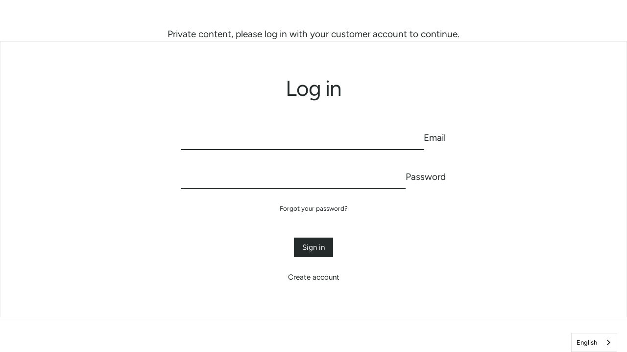

--- FILE ---
content_type: text/html; charset=UTF-8
request_url: https://www.modules4u.biz/shopify/exemptify/js/fix_prices_v1.js.php?shop=notabag-b2b.myshopify.com&country=DE&vat=19&multi_country=force_net&style=Y29sb3I6IzAwMDAwMDtmb250LXNpemU6IDEuMWVtO2ZvbnQtd2VpZ2h0OiBub3JtYWw7&inc_style=Y29sb3I6IzAwMDAwMDtmb250LXNpemU6IDFlbTtmb250LXdlaWdodDogbm9ybWFsOw==&vat_included_setting=true&hide_from_non_eu&tax_included=true&shop_currency=EUR&actual_currency=EUR&num_currencies=1&customer_exempt=&current_country=DE&
body_size: 37132
content:
window.is_EU = false;console.log('NEW TAX DETERMINATION - TAX INCLUDED: true');	(function(){					  var loadScript = function(url, callback)				  					{	var script = document.createElement("script"); 				  						script.type = "text/javascript"; 				  						if (script.readyState){ 				  												 script.onreadystatechange = function(){ 				  												 											if (script.readyState == "loaded" || script.readyState == "complete")				  												 											{ 					  												 												script.onreadystatechange = null;				  												 											 	callback(); 				  												 											 } 				  												 										}; 				  						} else { 				  							script.onload = function()				  														{ 				  															callback(); 				  														}; 				  								} 				  								script.src = url;				  								document.getElementsByTagName("head")[0].appendChild(script);				  						}; 				  						var fix = function($)				  						{
	var PriceFormatter = class 
	{
  		constructor() 
  		{

  			this.vat_rate = 1.19;
  			this.target_vat_rate = 1.19;
  			this.taxes_included = true;

  			this.customer_country = 'US';

  			this.is_merchant_eu = true;
  			this.is_merchant_uk = false;

  			this.is_customer_eu = false;

  			this.apply_uk_vat = false;

  			this.always_net = false;

  			this.show_both_prices = false;

  			this.apply_target_vat = false;

  			this.show_prices_inc_vat_for_customer = false;

  			this.style = 'color:#000000;font-size: 1.1em;font-weight: normal;';

  			this.inc_style = 'color:#000000;font-size: 1em;font-weight: normal;';

  			this.brackets = false;

  			this.inc_vat_first = false;

  			this.no_line_break = false;

  			this.always_show_ex_vat_txt = false;

			if (typeof m4u_ptxt !== 'undefined')
				this.inc_vat_txt = m4u_ptxt;
			else
				this.inc_vat_txt = 'inc VAT';	

			if(this.inc_vat_txt=='')
				this.inc_vat_txt = '\u0020';

			this.inc_vat_txt = '<span style="text-decoration:inherit;'+this.inc_style+'">'+this.inc_vat_txt+'</span>';

//console.log(this.customer_country);

			this.applied_rate;

			if(false || 1==2)
			{
				console.log('taxes included: '+ this.taxes_included );
				console.log('local VAT rate: '+ this.vat_rate );
				console.log('target VAT rate: '+ this.target_vat_rate );
				console.log('apply target VAT rate: '+ this.apply_target_vat );
				console.log('customer country: US' );
				console.log('is customer tax exempt?: false' );

			}				
  		}

  		// extract the price from the price element as a float
  		formatPriceDisplay(node)
  		{

			var matcher1;
			var matcher2;	

			var matcher_blank = /\d{1,3}( \d{3})*((\.|,)\d{1,2})?/;
			var matcher_dot = /\d{1,3}(,\d{3})*(\.\d{1,2})?/;
			var matcher_comma = /\d{1,3}(\.\d{3})*(,\d{1,2})?/;

			var matcher_dot_simple = /(\d)*(\.)(\d{1,2})/;
			var matcher_comma_simple = /(\d)*(,)(\d{1,2})/;

			var matcher_simple = /(\d){1,10}/;
			
			var txt = node.data;
		
			var txt_old = '';
			var match=null;


			// apply different regular expressions and identify the proper matcher for different price formats

			// blank as a group separator, either dot or comma as a decimal separator
			var match_blank = txt.match(matcher_blank);

			// dot as a decimal separator, comma as a group separator
			var match_dot = txt.match(matcher_dot);

			// comma as a decimal separator, dot as a group separator			
			var match_comma = txt.match(matcher_comma);

			// dot as a decimal separator, no group separator
			var match_dot_simple = txt.match(matcher_dot_simple);

			// comma as a decimal separator, no group separator

			var match_comma_simple = txt.match(matcher_comma_simple);

			// no separator of any kind
			var match_simple = txt.match(matcher_simple);


			var full_match_blank = '';
			if(match_blank!=null)
				full_match_blank=match_blank[0];

			if(match_dot!=null)
				match_dot=match_dot[0];

			if(match_comma!=null)
				match_comma=match_comma[0];

			if(match_dot_simple!=null)
				match_dot_simple=match_dot_simple[0];			
			if(match_comma_simple!=null)
				match_comma_simple=match_comma_simple[0];

			if(match_simple!=null)
				match_simple=match_simple[0];			

			/* no price > show original node, remove clone and exit */
			if(match_dot==null && match_comma==null && match_dot_simple==null && match_comma_simple==null && match_blank==null)
			{
				$(node.parentNode).show();
				$(node.parentNode).next().remove();
				return;
			}


			if(match_dot_simple==null)
				match_dot_simple='';

			if(match_comma_simple==null)
				match_comma_simple='';

			if(match_simple==null)
				match_simple='';


			if(match_dot_simple.length > match_dot.length)
				match_dot = match_dot_simple;

			if(match_comma_simple.length > match_comma.length)
				match_comma = match_comma_simple;


			var dec_sep='.';
			var group_sep =',';
			match= match_dot;


			if(match_comma.length > match_dot.length)
			{
				dec_sep=',';
				group_sep ='.';	
				match =match_comma;
			}
			if(match_simple.length > match_dot.length && match_simple.length > match_comma.length )
			{
				dec_sep='';
				group_sep ='';	
				match =match_simple;
			}

			if(full_match_blank.length > match_simple.length && full_match_blank.length > match_dot.length && full_match_blank.length > match_comma.length)
			{
				dec_sep= match_blank[3];
				if(dec_sep==null)
					dec_sep='';
				group_sep =' ';	
				match =full_match_blank;	

			}


			var price = match;
			txt_old = txt;		
			var perc = txt_old.indexOf('%');

			if( price==0 || perc != -1 )
			{
				$(node.parentNode).show();
				$(node.parentNode).next().remove();
				return;
			}

			var price_normalized = price;

			if(group_sep==' ')
				price_normalized = price_normalized.replace(' ','');	
			

			if(dec_sep=='.')
				price_normalized = price_normalized.replace(/,/g,'');
			else
				price_normalized = price_normalized.replace(/\./g,'');			

			price_normalized = price_normalized.replace(/,/g,'.');


			if(isNaN(price_normalized))
				return;


			return this.calculatePrices(price_normalized,dec_sep,group_sep,price,txt,node);

  		}
  		
  		netToGross(price_normalized,rate)
  		{
			return ( price_normalized * rate) .toFixed(2);
  		}

  		grossToNet(price_normalized,rate)
  		{
			return (price_normalized/rate).toFixed(2);
  		}

  		grossToNetPrecise(price_normalized,rate)
  		{
			return (price_normalized/rate);
  		}

  		formatPrice(price,decimal_sep,group_sep,potential_trunc)
  		{
  			// add trailing zeros if truncation isn't selected
			if(2 == 0 && 0 == 0 && potential_trunc)
				price += '.00';
			
			
			price = price.replace(/(\d)(?=(\d\d\d)+(?!\d))/g, "$1,");

			//if(group_sep==' ')
			//	price = price.replace(/,/g,' ');
			
			if(decimal_sep==',')
			{
				price = price.replace(/,/g,'#');
				price = price.replace(/\./g,',');
				price = price.replace(/#/g,'.');	
				if(group_sep==' ')
					price = price.replace(/./g,' ');						
			} else
			{
				if(group_sep==' ')
					price = price.replace(/,/g,' ');				
			}


			return price;			
  		}

  		calculatePrices(price_normalized,decimal_sep,group_sep,price_original,original_text,node) 
  		{
			var net_price,net_price_normal, net_price_precise, gross_price, gross_price_normal, gross_price_target_vat, gross_price_target_vat_normal,display_mode, ex_price, inc_price,txt;
			var trunc_net = false;
			var trunc_gross = false;
			var trunc_gross_target_vat = false;

			if(this.taxes_included)
			{
				var rate = this.vat_rate;
				

				if(this.apply_target_vat)
					rate = this.target_vat_rate;

				net_price = this.grossToNet(price_normalized,this.vat_rate);
				net_price_precise = this.grossToNetPrecise(price_normalized,this.vat_rate);

				gross_price_target_vat = this.netToGross(net_price_precise,this.target_vat_rate);
				gross_price = price_normalized;

				//net_price = this.grossToNet(price_normalized,rate);

				//if taxes are included, the gross price stays the same
				//gross_price_target_vat = gross_price;

				if(2==0)
					gross_price = parseFloat(gross_price).toFixed(2);


				//net price is calculated > truncate price if configured
				trunc_net = true;


			} else
			{
				net_price = price_normalized;

				gross_price = this.netToGross(price_normalized,this.vat_rate);
				gross_price_target_vat = this.netToGross(net_price,this.target_vat_rate);
				
				//gross price is calculated > truncate prices if configured
				trunc_gross = true;
				trunc_gross_target_vat =true;
			}


			net_price_normal = net_price;
			gross_price_normal = gross_price;
			gross_price_target_vat_normal = gross_price_target_vat;


			// format prices 
			net_price = this.formatPrice(net_price,decimal_sep,group_sep,trunc_net);
			gross_price = this.formatPrice(gross_price,decimal_sep,group_sep,trunc_gross);
			gross_price_target_vat = this.formatPrice(gross_price_target_vat,decimal_sep,group_sep,trunc_gross_target_vat);


   			// EU MERCHANT, UK CUSTOMER 

			if(this.always_net )
				display_mode = 'ONLY_NET';	

			else if(this.customer_country == 'GB' && this.is_merchant_eu  && 'DE' != 'IE')
			{
				// APPLY UK VAT RATE
				if(this.apply_uk_vat)
				{
					// SALES THRESHOLD EXCEEDED - SHOW ONLY NET PRICE
					if(price_normalized > 135) 
						display_mode = 'ONLY_NET';		
					// PRICE NEEDS TO BE DISPLAYED WITH UK VAT			
					else
					{
						if(this.show_both_prices)
							display_mode = 'NET_AND_TARGET_VAT';
						else 
							display_mode = 'ONLY_TARGET_VAT';						
					}

				}
				// DO NOT APPLY UK VAT RATE
				else
				{
					if(this.show_both_prices)
						display_mode = 'NET_AND_TARGET_VAT';
					else if(this.show_prices_inc_vat_for_customer)
						display_mode = 'ONLY_MERCHANT_VAT';					
					else 
						display_mode = 'ONLY_NET';	
				}		
	
			}

   			// EU MERCHANT, EU CUSTOMER 
			else if(this.is_customer_eu && this.is_merchant_eu )
			{
//	console.log(this.show_prices_inc_vat_for_customer);


				// APPLY DESTINATION VAT RATE
				if(this.apply_target_vat)
				{
					if(this.show_both_prices)
						display_mode = 'NET_AND_TARGET_VAT';
					else if( ! this.show_prices_inc_vat_for_customer )
						display_mode = 'ONLY_NET';
					else 
						display_mode = 'ONLY_TARGET_VAT';
				}
				
				else 
				{
					if(this.show_both_prices)
						display_mode = 'NET_AND_MERCHANT_VAT';
					else if( ! this.show_prices_inc_vat_for_customer )
						display_mode = 'ONLY_NET';
					else 
						display_mode = 'ONLY_MERCHANT_VAT';					
				}

			}


   			// UK MERCHANT WITH OSS, EU CUSTOMER 
			else if(this.is_customer_eu && this.is_merchant_uk && this.apply_target_vat )
			{
				// APPLY DESTINATION VAT RATE

				if(this.show_both_prices)
					display_mode = 'NET_AND_TARGET_VAT';
				else 
					display_mode = 'ONLY_TARGET_VAT';						

			}

			// DISPLAY PRICES INC VAT IN THE CUSTOMER COUNTRY (USUALLY CC = MC)
			else if(this.show_prices_inc_vat_for_customer)
			{
				if(this.show_both_prices)
					display_mode = 'NET_AND_MERCHANT_VAT';
				else 
					display_mode = 'ONLY_MERCHANT_VAT';	

			}
			// DISPLAY PRICES EX VAT IN THE CUSTOMER COUNTRY
			else
			{
				display_mode = 'ONLY_NET';		
			}

			if(false && false)
			{
				display_mode = 'ONLY_NET';				
			}

			if(false)
			{
				console.log('DISPLAY MODE: ' + display_mode);
			}

		
			var exemptify_node = $(node.parentNode).next();
			var itemprop_price = 0;
			var has_itemprop = false;
			if( $(exemptify_node).attr('itemprop')  === 'price')
				has_itemprop = true;
			

			switch(display_mode)
			{
				case 'ONLY_NET': 			itemprop_price = net_price_normal;
											original_text = original_text.replace(price_original, net_price);
											$('.product-single__policies,.product__policies,.ProductMeta__TaxNotice,.product__tax,.tax-note').hide();
											break;
				case 'ONLY_MERCHANT_VAT': 	
											itemprop_price = gross_price_normal;
											original_text = original_text.replace(price_original, gross_price);
											this.applied_rate = this.vat_rate;
											break;
				case 'ONLY_TARGET_VAT': 	
											itemprop_price = gross_price_target_vat_normal;
											original_text = original_text.replace(price_original, gross_price_target_vat);
											this.applied_rate = this.target_vat_rate;

											break;
				case 'NET_AND_TARGET_VAT': 	
											itemprop_price = gross_price_target_vat_normal;
											inc_price = original_text.replace(price_original, gross_price_target_vat);
											net_price = original_text.replace(price_original, net_price);
											this.applied_rate = this.target_vat_rate;
											$('.product-single__policies,.product__policies,.ProductMeta__TaxNotice,.product__tax,.tax-note').hide();
											break;
				case 'NET_AND_MERCHANT_VAT':
											itemprop_price = gross_price_normal;

											inc_price = original_text.replace(price_original, gross_price);
											net_price = original_text.replace(price_original, net_price);
											this.applied_rate = this.vat_rate;
											$('.product-single__policies,.product__policies,.ProductMeta__TaxNotice,.product__tax,.tax-note').hide();
											break;

			}
			this.findOffer(price_normalized,itemprop_price);

			if(has_itemprop)
				 $(exemptify_node).attr('content',itemprop_price); 

			if(display_mode == 'NET_AND_TARGET_VAT' || display_mode == 'NET_AND_MERCHANT_VAT' )
			{
			
				net_price = (m4u_ex_vat_postfix_txt != null) ? net_price + ' ' + m4u_ex_vat_postfix_txt : '';


				if(this.brackets)
					net_price = '('+ net_price + ')';

				net_price = '<span class="exemptify_ex_vat" style="text-decoration:inherit;' + this.style + '">'+ net_price + '</span>';
				inc_price = '<span class="exemptify_inc_vat" style="text-decoration:inherit;">'+ inc_price + ' ' + this.inc_vat_txt + '</span>';
			


				if(this.inc_vat_first)
					txt= inc_price + price_sep + net_price;
				else
					txt= net_price + price_sep + inc_price;

			}
			else if(display_mode == 'ONLY_MERCHANT_VAT' || display_mode == 'ONLY_TARGET_VAT')
			{
				txt = original_text + ' ' + this.inc_vat_txt;	
			}
			else if(display_mode == 'ONLY_NET')
			{
				if(this.always_show_ex_vat_txt)
					txt = (m4u_ex_vat_postfix_txt != null) ? original_text + ' ' + m4u_ex_vat_postfix_txt : original_text;
				else
					txt = original_text;	
			}


			if(this.no_line_break!=1)
				txt += '<br>';  			

			var applied_rate_formatted = ((this.applied_rate-1).toFixed(2) * 100) + '%';

			
			txt = txt.replace(/#VAT_RATE#/g,applied_rate_formatted);		
			return txt;
  		}



  		findOffer(price,new_price)
  		{
  			if (window.product_json == null )
  				return false;

  			if (window.product_json['offers'] == null )
  				return false;

  //	console.log(window.product_json );

  			for(var i=0; i<window.product_json['offers'].length; i++)
  			{
  				if(price==window.product_json['offers'][i]['price'] || (price * 100)== window.product_json['offers'][i]['price'])
  				{		
  					window.product_json['offers'][i]['price'] = parseFloat(new_price);
  				}
  			}
  		}


	};


  	function extractMetaJSON(meta)
  	{

  		meta.each(function(){

  		try {
  				if($(this).html()=='')
  					return;
  				var parsed_node = JSON.parse($(this).html());
  				
  			}
  			catch(e)
  			{
  				window.product_json = null;
  				console.log("Couldn't parse price meta" );
  				return;
  			}

  		if( (parsed_node['@type']=='Product') || ( parsed_node['product_id'] != null)   )
  		{
  			window.product_json = parsed_node;
  			window.product_json_node = $(this);
  		}

  		});

  	}

	var cur_loc = location.href;
	if(cur_loc.indexOf('/account')!=-1)
	{
		console.log('Account dashboard, quitting.');
		return;
	}

	var MutationObserver    = window.MutationObserver || window.WebKitMutationObserver;
	var myObserver          = new MutationObserver(mutationHandler);
	var obsConfig           = { childList: true, characterData: true, attributes: false, subtree: true };
	var is_updating = false;
	window.customer_ip = "18.118.159.20";
	var ev = new CustomEvent("ExemptifyLoaded");

	function mutationHandler (mutationRecords) 
	{
		if(window.exemptify_debug)
			console.log(mutationRecords);
		myObserver.disconnect();
		setTimeout(function(){ checkAuth(); }, 300  );
	}

	function reconnectMutationHandler()
	{
		if(!no_change)
		{
			myObserver.observe (document, obsConfig);
		}
	}

	var m4u_url = 'https://www.modules4u.biz/shopify/exemptify/';
	var txts,text,vat;
	var passive_mode =   false;
	var no_change = false;
	var show_original_price = false;
	var brackets = false;
	var inc_vat_first = false;
	var price_sep = (false) ? '<br>' : ' | ';

	// if we need to apply the VAT rate of the customer country
	//var target_vat_rate = 1.4;
	var apply_target_vat = false;
	var needs_uk_vat  = false;
	var target_vat = 1.19;


	// are prices including or excluding VAT?
	var remove_tax = (true) ? 1 : 0;

	// do taxes need to be removed (prices include VAT and customer country outside of merchant economic area)
	var needs_tax_removal = 0;


	var no_line_break = false;

	var init_delay = 0;



	formatter = new PriceFormatter();
	
	function setCookie()
	{
		sessionStorage.setItem('exemptify_authorized', 'true');
	}

	function delCookie()
	{
		sessionStorage.clear();
	}

	function getCookie() 
	{
		var auth = sessionStorage.getItem('exemptify_authorized');

		if(auth=='true')
			return true;

		return false;

	}
	
	
	var cartDrawerArr = [
		/* smile  */
		'#cart-box'
	];
	var drawersel = cartDrawerArr.join();	
	
	var selArr = [		/* Boundless */
		'.product-item__price-wrapper,.product__price--reg.js-price,.js-price,.product-item__price--reg,.product__price--reg,.on-sale',
		/*Jumpstart & Minimal*/
		'.grid-link__meta,.product-single__price,.cbb-price-digits,div.grid__item.one-third.text-right > span,.product-single__sale-price,.cart__subtotal-price,.grid-link__org_price',
		/*Venture*/
		'.product-card__price,.cart__item-total,.cart__subtotal,.product-card__regular-price,.dualPrice',
		/*Simple*/
		'.product__price,td[data-label="Price"] > span,.cart__table-cell--line-price > span,.product__price--on-sale,.sh-price-varies',
		/*Classic*/
		'.grid-link__meta > strong,div.grid__item.one-third > span',
		/*Pop*/
		'span#productPrice,.cart__original-price',
		/*Brooklyn*/
		'.cart__price,.grid-product__price,.ajaxcart__subtotal,.options-additional-item,.tb-cart-total-price,.tb-cart-price,.tb-ajaxcart__price',
		/*Supply*/
		'div.product-item--price small, div.grid-item.one-third.medium-down--one-third.medium-down--text-left.text-right small,span#bk-cart-subtotal-price small,.cart-original-price',
		/*Label*/
		'p.price,sspan[itemprop="price"],span.feature-copy,div.recolizePrice',
		/*Classic*/
		'span.money,.grid__item.large--one-fifth.large--display-table-cell.medium--two-thirds>strong',
		/* Optimal */
		'.pr_price',
		/*Parallax*/
		'span.price > span,span.current_price,p.subtotal_amount>strong,p.price_total,strong.price,span.was_price,span.snize-price',
		/*Supply BOLD*/
		'.medium-down--one-third.text-right>span.h2,span.h1.cart-subtotal--price,span.h1.cart-subtotal--price > small,.medium-down--one-third.text-right>span.h2>span.money,#productPrice-product-template > span,td[data-label=Price] span,td[data-label=Total] span,span.cart__subtotal span',
		/*Debut*/
		'.product-price__price,#ComparePrice-product-template,#ProductPrice-product-template,#ProductPrice-product-pre-order-template,.cart__price-wrapper.cart-flex-item,.text-right.small--hide>div,.price-item,.cart__price-wrapper,.cart__row>.text-right,.cart-subtotal__price,dd[data-cart-item-regular-price],span[data-cart-item-regular-price],.predictive-search-item__price,.cart__total__money',
		/* Maranello */
		'.totals-subtotal-value',
		/*Palo Alto*/
		'h2#ProductPrice>span,h2#ProductPrice,span.h3.price,h3.cart__subtotal.price>span,s.reduced-price',
		/* Refresh */
		'.finalPrice',
		/* Minimog */
		'.m-price-item,.m-cart-item__price--regular,.m-cart__subtotal--price',
		/*Canopy*/
		'div.price.ftc>span.amount,div.product-price,div.cart-summary-subtotal>span.amount,span.price.ftc,div.price>h5,div.half.column.align-right>h2',
		/*Dividio Widget*/
		'.divido-widget-launcher>a',
		/*InstantSearch*/
		'.isp_price_compare_at_price_exist,.isp_section_header,.ui-autocomplete.ui-front.ui-menu.ui-widget.ui-widget-contentx.ui-corner-all',
		/* RonDorff */
		'.category__price,.js-article-price,.bag__counter__price',
		/* Store984 */
		'.so-cart-item-line-price,.so-cart-original-total',
		/* Symmetry */
		'span.price,h2.price-area>span.price,h2.price-area>span.current-price,div.line-total,h2.subtotal.h1-style',
		/* Basel */
		'.price>del,.price>ins,#old-product-price,#product-price,div.product-grid-item > span.price,span#product-price,span.shopify-Price-amount.amount',
		/* Lorenza */
		'.title.gridJustify span',
		/* Sunrise*/
		'span.price-money',
		/* Story */
		'.price-info',
		/* Enterprise */
		'.price__current',
		/* Taskhusy */
		'#bk-cart-subtotal-price',
		/* Split */
		'#CartTotal > span,div.content>span.price',
		/* Vision */
		'.original_line_price,.cart_total_price',
		/* Yanka */
		'.pt-price,.pt-price-01,.pt-price-02',
		/* CBT */
		'td.product-price,td[data-label=Price]>strong,td.cart-line-price,p.cart-totals-accent>span',
		/* Testament */
		'.product-price,.prod-price,.cart-price,.cart-total,#basket-right>h4,.onsale,.was',
		/* Shoptimized */
		'.booster-cart-item-line-price,.wh-original-cart-total,.ls-message-param.money',
		/* Custom*/
		'.price_min,.price_max,.exemptify_h2',
		/* Yourstore */
		'.price-box > span,.shopping-cart-table__product-price,#subtotal>td,#grandtotal>td',
		/* Embrava */
		'h2.price,td.price,span.total>strong',
		/* Mojave */
		'.price__regular',
		/* Narrative */
		'.product__current-price,.card__price,.cart-item__price,.cart-footer__subtotal,.card__price--sale,.card__price--regular',
		/* Avone */
		'#ProductPrice-quickView,.ctPrice',
		/* Gemini */
		'.product-price--current,.product-info__price--current,td[data-label=Price],td[data-label=Total],.cart__total__value',
		/* Blockshop */
		'.product-price--original',
		/* Elextron */
		'.nt-product-item-price,td[data-label="Total"]>span,span#CartCost',
		/* Buildify */
		'.bdf-img-box-price > span',
		/*Gecko*/
		'.product-info>span.price,td.product-subtotal',
		/* Prestige */
		'.Price,.Price>span,button.Cart__Checkout>span,.Cart__Total span,.ProductItem__PriceList',
		/* Unero */
		'.price-new > .amount,.product-subtotal > .amount',
		/* Free shipping threshold */
		'.content_threshold>strong>span.amount',
		/* Hulkapps */
		'.original_price,.ajaxcart__price,.discounted_price,.hulkapps-cart-original-total,.hulkapps-cart-total,.hulkapps-cart-item-price,.hulkapps-cart-item-line-price,[data-hulkapps-ci-price],.cart-template__line-price,[data-hulkapps-cart-total]',
		/* General */
		'.product-price-wrap,.subtotal',
		/* Ella */
		'.regular-product span,.old-price,.special-price,.special-price>span,.total-price span,.fox-cart-item-line-price,.accessory-price',
		/* Omega */
		'div.price,span.compare-price,div.product--price span',
		/* Ella */
		'div.cart-collateral>span.price,p.total>span.price,.prices>.price,.info>.price',
		/* Loft */
		'p.product-price,.js-prod-price,.js-cart-item-price',
		/* Impulse */
		'.grid-product__price--original,.product__price-savings,.product-price__sale,.tb-product-compare-price,.wh-original-price',
		/* Turbo */
		'.price>.money,.item-pricing,.sale',
		/* Kagami */
		'.product-meta__price,.product-item__price,.mini-cart__total-price,.cart-item__subtotal,.cart__total,.mini-cart-item__line-price',
		/* Electro */
		'.price-compare,.price-sale',
		/* Focal */
		'.product-sticky-form__price',
		/* Empire */
		'.money,.price--main>span',
		/* Frontpage */
		'.field-price,:not(.smarte-review-stars) > .total,.itemprice,.saw-cart-original-total',
		/* Takoon */
		'.price__value,.cart-menu__total-text',
		/* Tony Templates */
		'.full-total-js,.cart-total>span:not(.cart-qty),.new-price',
		/* Venue */
		'.hidePrices',
		/* Pipeline */
		'.buttonPrice',
		/* California */
		'h3.price',
		/* Electro */
		'.addcart-modal-subtotal,.cart-item-total-price,.item-price,.item-total',
		/* Modular */
		'.product-normal-price,.cart-product-total-price,.popover-item-price,.mosaic__product-price,.product-compare-price,.product-sale-price,.cart-product__total-price,.mw-price',
		/* Streamline */
		'.sale-price',
		/* Code Basetheme */
		'.variant-option-price,.ajax-notification-product-price',
		/* Store Theme */
		'.usf-price',
		/* Broadcast */
		'.item__price--final',
		/* Wokiee */
		'.tt-price',
		/* Request for Quote */
		'.sc-shopify-qs-product-price',
		/* Warehouse */
		'.line-item__price,.cart-recap__price-line-price,.search-bar__item-price,.tdf-cart-total-parent,#total-cost',
		/* Legend*/
		'.total-price',
		/* Athens */
		'.dfd-card-price',
		/* Maker */
		'.product-form--price',
		/* Lusion */
		'.subtotal-price',
		/* Kalles */
		'.cart_tot_price,.ch_tt_price,.cart_price',
		/* Starter theme */
		'#comparePrice',
		/* Alamp */
		'.enj-product-price,.product-total-cart,.product-total,.amount',
		/* Woodstock */
		'.hidePrice',
		/* Effortless */
		'.price-cart',
		/* Creative Monster */
		'.cart-item-price,.cart-item-total',
		/* Dawn */
		'.totals__subtotal-value,.price--end,.price--end > div:not(.exemptify_clone),.wn-line-item-original-price,.wn-line-item-discounted-price,.cart-notification-product__qty-price,.total_price,.totals__total-value',
		/* Quick Quote */
		'.quick-quote-price,.quick-quote-extended-price',
		/* Revolution Slider */
		'.tdf-cart-item-p-p',
		/* Buy Button */
		'.shopify-buy__product__actual-price,.shopify-buy__cart-item__price,.shopify-buy__cart__subtotal__price',
		'.ajaxcart__product-price',
		/* Bold bundles */
		'.bdl-product-price,.vtl-pb-main-widget__total-discount,.vtl-pb-main-widget__total-price,.vtl-pb-main-widget__total-saving,.vtl-pb-main-widget__product-price,.vtl-pb-main-widget__product-initial-price,.exemptify_wrap>span',
		/* SWYM */
		'.swym-price',
		/* Boost Commerce */
		'.bc-sf-filter-product-item-regular-price,.boost-pfs-quickview-price,.boost-pfs-filter-product-item-regular-price',
		/* Shogun */
		'.shg-product-price',
		/* BCPO */
		'.bcpo-cart-item-price,.bcpo-cart-item-line-price,.bcpo-cart-original-total',
		/* Infinite Options */
		'#calculated_option_total',
		/* Bold Options */
		'.hulkapps-cart-original-total>span,.hulkapps-price,.unit_price',
		/* Dynamic Product Options */
		/* MW Options */
		'.value-price',
		'.price-notice',
		/* Geolizr */
		'.geolizr-currency',
		/* Dummy */
		'#dummy',
		/* Exemptify */
		'.exemptify_price,.exemptify_descend span',
		/* Showcase */
		'.showcase-grid,.showcase-grid-item,.showcase-grid-items,.theme-money',
		/* Saso Cart*/
		'.saso-cart-item-price,.saso-cart-item-line-price,.saso-cart-original-total',
		/* BC Filter */
		'.bc-sf-product-regular-price',
		/* Recharge */
		'.rc_price_onetime,.rc_price',
		/* Upsell */
		'.rk-widget-card-price-money,.upsell-price-value,.ak-upsell-original-price,.lb-upsell-money, .lb-upsell-money > b',
		/* Wiser Product Recommendations */
		'.ws-card__price',
		/* pagefly */
		'.sc-pcLzI,[data-pf-type=ProductPrice]',
		/* EcomSolid */
		'.total_price_product,.number_total',
		/* Boost PFS */
		'.boost-pfs-search-suggestion-product-regular-price',
		/* Boost */
		'.theme_money',
		/* Wholesale Discount App */
		'.wn-discounted-subtotal,.wn-original-subtotal,.wcp-cart-total,.wcp-original-cart-total',
		/* Rebuy */
		'.rebuy-money,.rebuy-cart__flyout-subtotal-amount',
		/* Bundle Bear */
		'.ComparePrice',
		/* etrans */
		'.etrans-money',
		/* Upcart */
		'.upcart-item-price',
		/* Options calculator */
		'.inlinePrice',
		/* MBC Bundler */
		'.mbcb-prices > .mbcb-text',
		/* MNML Volume pricing*/
		'.mnml-volume-pricing-subtotal__price,.mnml-volume-pricing-subtotal__full-price',
		/* Shopify Payments */
		'#shopify-installments-content .font-bold',
		/* Other */
		'.pn-price-item,.pn-total-line-item,.kuSalePrice,#rrpPrice,.vtl-product-card__price,.product-price__price,.CartItem__Discount,.transcy-money,.sale-tag,.product-card__regular-price,.product-card__price,#revy-cart-subtotal-price,.ufe-cart-total-price,.checkout-price,.mbc-bundle__compare-price,.mbc-bundle__item-price > span, span[data-cart-item-regular-price] > span > s, dd[data-cart-item-regular-price] > span > s, span.cart-subtotal__price > span > s,.wishlist-hero-price-update,.spicegems-addon-price,.spicegems-main-price,.grid-product__price--from,.cbb-currency,span[data-unit-price],[data-subtotal],[data-product-price],[data-compare-price]:not(.hidden),.tdf-cart-item-lp-p,[bss-b2b-product-price],.csapps-cart-original-total > span,.csapps-cart-original-total,[data-product-type=price],.ufe-cart-item-total-price,[bss-b2b-current-variant-price],.selectedOpt,.priceProduct,.cartSubtotal,.product-price--compare,.ocu-totals__has,sale-price,.ymq-b2b-price-hidden,.items_subtotal,.ht-money,.price__was,.samitaWS-customized-price,.samitaWS-customized-original-price,.product-item__price-main>span,.cart__form-item-price,.langwill-money,compare-at-price,.frcp-product__price,span[hidewlm],.ymq-price-span,.element-price,.metafield-money'


];


	var sel = selArr.join();	

	window.exemptify_price_classes = sel;
	
	function checkAuth()
	{

//console.log(getCookie());

		if(is_updating)
			return;
		
		if(!getCookie())
			m4uRequest(m4u_url+'exemptify_v1.php','POST',{'action' : 'check_auth','shop':'notabag-b2b.myshopify.com'});
		else
			walkElems();
    
    	reconnectMutationHandler();
	}	
		
	function m4uRequest(path,method,vals)
	{

		vals['shop'] = 'notabag-b2b.myshopify.com';
		vals['time'] = '1769386597';
		vals['hmac'] = 'd78e8904179a5d9b87ed27ffa30addeecc1a6542943b5f4f6d008d112d60d20e';

		$.ajax({

    		url  : path,
  			type : method,
  			crossDomain: true,
   			data : vals,
    		dataType:'json',
    		success : function(data) 
    		{   
    			if( typeof data == 'string')
    			{
    				console.log('UNAUTHORIZED');console.log(error);
    				return false;
    			} 
    			setCookie();
    			walkElems(); 
 
    		},
   			error : function(request,error)
    		{    console.log('UNAUTHORIZED');console.log(error);
    				//$(sel).show();		
    		}
		});
	}	


	function walkElems()
	{
		console.log('Exemptify triggered');
		fixSup();

		iterateContainerNodes();

	}


	window.ExemptifyTriggerUpdate = function()
	{
		checkAuth();
	};

	
	function fixSup()
	{
		var e = $('span[aria-hidden="true"] > sup,small[aria-hidden="true"] > sup');

		e.each(function(){
			var t = $(this).text();
			$(this).replaceWith('.'+t);

		});
		
		$('span[aria-hidden="true"] > sup').replaceWith('.'+e.text()); 
		
	}



	
	function fixPrice(node)
	{		
		var txt = formatter.formatPriceDisplay(node);
		$(node.parentNode).next().html(txt);
	}


	function iterateContainerNodes()
	{
		is_updating = true;
		var nodes_processed = {};
		var j=0;
		var start = Date.now();
		$(sel).each(function(){

			if( $(this).hasClass('exemptify_ignore') || $(this).parent().hasClass('exemptify_ignore') )
				return;

			var n = $(this).get();
			for(var i=0;i<n.length;i++)
			{
				var ni = createPriceNodeIterator(n[i]);
				
				for(var k=0;k < ni.length;k++)
				{
					nodes_processed[j] = ni[k];
					fixPrice(ni[k]);
					j++;
				}
			}

		});
		
		var proc_time = Date.now() - start;
		var d = {
					'detail': {
								'show_original_price' : false,
								'ex_vat_price_brackets' : false,
								'tax rate applied' : 1.19,
								'nodes_processed' : nodes_processed,
								'round_to_decimals' : 2,
								'processing_time_ms': proc_time
							  }


				};
		
		var event = new CustomEvent('ExemptifyUpdatesComplete',d);

//console.log(window.product_json_node);

		if(window.product_json_node!=null)
			window.product_json_node.html( JSON.stringify( window.product_json )  );

		document.body.dispatchEvent(event);

		setTimeout(function(){is_updating=false;},300 + 0 );
		
	}




	function createPriceNodeIterator(priceNode)
	{
    	var textNodes = [];
    	for (var i=0, len = priceNode.childNodes.length; i < len; ++i)
        {
        	var cur_node = null;

        	if(priceNode.childNodes[i].nodeType == 3) 
        	{
 				cur_node = processTextNode(priceNode.childNodes[i]);
 				if(cur_node!=null)
 					textNodes.push(cur_node);
        	}


		}
    	return textNodes;
	}


	function processTextNode(node)
	{
    	
        if(node.nodeType != 3) 
        	return;

        var txt = node.nodeValue;
        		
        if(txt.trim()=='') 
        	return;
            	
        price_node = node.parentNode;

		if( $(price_node).hasClass('mw-apo-add-to-cart-hide'))
			return;

        var price_container =  price_node.parentNode;

        var clone = $(price_node).clone();

        $(price_node).removeAttr('itemprop');
        $(price_node).removeAttr('content');

        clone.removeClass();
        clone.addClass('exemptify_clone');

        var p_font = $(price_node).css('font-family');
        var p_font_size = $(price_node).css('font-size');
        var p_font_col = $(price_node).css('color');
		var p_text_dec = $(price_node).css('text-decoration');
		var p_font_weight = $(price_node).css('font-weight');
		var p_display = $(price_node).css('display');
		var p_opacity = $(price_node).css('opacity');
		var p_transition = $(price_node).css('transition');
		var p_transform = $(price_node).css('transform');

		var p_clip = $(price_node).css('clip');
		var p_overflow = $(price_node).css('overflow');
		var p_position = $(price_node).css('position');
		var p_border = $(price_node).css('border');
		var p_border_r = $(price_node).css('border-radius');

		var p_height = price_node.style.height;
		var p_width = price_node.style.width;

		var p_id = $(price_node).attr('id');

		clone.css('color',p_font_col);
		clone.css('font-size',p_font_size);
		clone.css('font-family',p_font);
		clone.css('text-decoration',p_text_dec);
		clone.css('font-weight',p_font_weight);
		clone.css('display',p_display);
		clone.css('opacity',p_opacity);
		clone.css('transition',p_transition);
		clone.css('transform',p_transform);

		clone.css('clip',p_clip);
		clone.css('overflow',p_overflow);
		clone.css('position',p_position);
		clone.css('height',p_height);
		clone.css('width',p_width);
		clone.css('border',p_border);
		clone.css('border-radius',p_border_r);		


		if(p_id!=null)
			clone.attr('id',p_id+'_clone');

		if( ! $(price_node).hasClass('hide')  )
		{
			clone.show();
		}

		

		$(price_node).next().remove('.exemptify_clone');

		$(price_node).after(clone);

        if(show_original_price && txt.indexOf('|')>=0)
			return;

		$(price_node).hide();	

		$(price_node).attr('style', 'display:none !important');

		if($(price_node).parents('option').length==1)
			$(clone).remove();

        return node;

	}


	function htmlentities(str)
	{
		str = str.replace('&ouml;', 'ö');
		str = str.replace('&Ouml;', 'Ö');
		str = str.replace('&auml;', 'ä');
		str = str.replace('&Auml;', 'Ä');
		str = str.replace('&uuml;', 'ü');
		str = str.replace('&Uuml;', 'Ü');
		return str;

	}


	$(document).ready(function(){	

		var oembed = $('link[type="application/json+oembed"]');

		var embedded_offers = $('script[type="application/ld+json"]');


		if(embedded_offers.length>0)
		{
			if(oembed.length>0)
			{
				oembed.remove();
				oembed = $('link[type="application/json+oembed"]');				
			}

			extractMetaJSON(embedded_offers);
		} 



		oembed.each(function(){

			var oembed_url = $(this).attr('href');


			//var new_meta = $('<script type="application/ld+json" class="exemptify_processed"></script>');

			var new_meta = document.createElement('script');

			new_meta.setAttribute('type', 'application/ld+json');
			new_meta.setAttribute('class', 'exemptify_processed');

		//	document.head.appendChild(script);



			fetch(oembed_url)

    		.then(
    				(response) => ( response.json() )
    					
    		)
    		.then(
    				(json) => 
    				{
    					json_string = JSON.stringify(json);
    					new_meta.append(document.createTextNode(json_string));
    					$('head').append(new_meta);
    					extractMetaJSON(new_meta);
    					//console.log(oembed_url);
    				}
    					
    		);



		});

	   	oembed.remove();



		document.dispatchEvent(ev);
		document.addEventListener('theme:loading:end',function(){
			window.ExemptifyTriggerUpdate();
		});		

		document.documentElement.addEventListener('cart:refresh',function(){
			window.ExemptifyTriggerUpdate();
		});	


		$('section[data-section-id="product-template"]').on('variant:changed',function(){
			window.ExemptifyTriggerUpdate();
		});	

		if(!passive_mode)
		{
			if(init_delay>0)
				setTimeout(function(){checkAuth();},init_delay);
			else
				checkAuth();

			
			reconnectMutationHandler();

		}
		
		$('a.quick-buy,a.sca-qv-button,#addToCartText-product-template').click(function()
		{
			checkAuth();
		});


	});

		}; 	if ((typeof jQuery === 'undefined') || (parseFloat(jQuery.fn.jquery) < 3)) 	{ 		loadScript('//modules4u.biz/shopify/js/jquery/jquery-3.2.1.min.js', function() {										  jQuery32 = jQuery.noConflict(true); 										  fix(jQuery32); 									   } 				   ); 	}	else	{ fix(jQuery); }})();

--- FILE ---
content_type: text/html; charset=UTF-8
request_url: https://www.modules4u.biz/shopify/exemptify/exemptify_v1.php
body_size: 62
content:
{"token":"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"}


--- FILE ---
content_type: text/javascript
request_url: https://cdn.starapps.studio/apps/vsk/notabag-b2b/data.js
body_size: 2195
content:
"use strict";"undefined"==typeof window.starapps_data&&(window.starapps_data={}),"undefined"==typeof window.starapps_data.product_groups&&(window.starapps_data.product_groups=[{"id":3418873,"products_preset_id":611718,"collections_swatch":"first_product_image","group_name":"Notabag Crossbody","option_name":"Choose your color:","collections_preset_id":null,"display_position":"top","products_swatch":"first_product_image","mobile_products_preset_id":611718,"mobile_products_swatch":"first_product_image","mobile_collections_preset_id":null,"mobile_collections_swatch":"first_product_image","same_products_preset_for_mobile":true,"same_collections_preset_for_mobile":true,"option_values":[{"id":7284963213485,"option_value":"Black","handle":"notabag-crossbody-black-pack-of-5","published":true,"swatch_src":"No","swatch_value":null},{"id":7284963246253,"option_value":"Cream","handle":"notabag-crossbody-cream-pack-of-5","published":true,"swatch_src":"No","swatch_value":null},{"id":8594384421197,"option_value":"Navy Blue","handle":"notabag-crossbody-navy-blue-pack-of-5","published":true,"swatch_src":"No","swatch_value":null},{"id":8595342033229,"option_value":"Fern Green","handle":"notabag-crossbody-fern-green-pack-of-5","published":true,"swatch_src":"No","swatch_value":null}]},{"id":3418842,"products_preset_id":611718,"collections_swatch":"custom_swatch","group_name":"Notabag Hello World","option_name":"Choose your color:","collections_preset_id":null,"display_position":"top","products_swatch":"first_product_image","mobile_products_preset_id":611718,"mobile_products_swatch":"first_product_image","mobile_collections_preset_id":null,"mobile_collections_swatch":"custom_swatch","same_products_preset_for_mobile":true,"same_collections_preset_for_mobile":true,"option_values":[{"id":7284960297133,"option_value":"Grey/Black","handle":"notabag-hello-world-grey-black-pack-of-5","published":false,"swatch_src":"color","swatch_value":"#000000"},{"id":7284960329901,"option_value":"Rose/Red","handle":"notabag-hello-world-rose-red-pack-of-5","published":false,"swatch_src":"color","swatch_value":"#FF0000"},{"id":7284960362669,"option_value":"Raw/Blue","handle":"notabag-hello-world-raw-blue-pack-of-5","published":false,"swatch_src":"color","swatch_value":"#1338BE"}]},{"id":3427568,"products_preset_id":611718,"collections_swatch":"first_product_image","group_name":"Notabag Keychain","option_name":"Choose your color:","collections_preset_id":null,"display_position":"top","products_swatch":"first_product_image","mobile_products_preset_id":611718,"mobile_products_swatch":"first_product_image","mobile_collections_preset_id":null,"mobile_collections_swatch":"first_product_image","same_products_preset_for_mobile":true,"same_collections_preset_for_mobile":true,"option_values":[{"id":8624298787149,"option_value":"Green Sprinkle","handle":"notabag-keychain-green-sprinkle-set-of-6","published":true,"swatch_src":"No","swatch_value":null},{"id":8624304062797,"option_value":"Black Sprinkle","handle":"notabag-keychain-black-sprinkle-set-of-6","published":true,"swatch_src":"No","swatch_value":null},{"id":8624304193869,"option_value":"Fruit Salad","handle":"notabag-keychain-petra-fruit-salad-set-of-6","published":true,"swatch_src":"No","swatch_value":null},{"id":8624304292173,"option_value":"Landscape","handle":"notabag-keychain-mireia-landscape-set-of-6","published":true,"swatch_src":"No","swatch_value":null},{"id":8624304324941,"option_value":"Roads","handle":"notabag-keychain-sunbeam-set-of-6","published":true,"swatch_src":"No","swatch_value":null}]},{"id":3418846,"products_preset_id":611718,"collections_swatch":"first_product_image","group_name":"Notabag Mini","option_name":"Also available:","collections_preset_id":null,"display_position":"top","products_swatch":"first_product_image","mobile_products_preset_id":611718,"mobile_products_swatch":"first_product_image","mobile_collections_preset_id":null,"mobile_collections_swatch":"first_product_image","same_products_preset_for_mobile":true,"same_collections_preset_for_mobile":true,"option_values":[{"id":7284960526509,"option_value":"Mini – Mint","handle":"notabag-mini-mint-pack-of-5","published":false,"swatch_src":"No","swatch_value":null},{"id":7284960592045,"option_value":"Mini – Yellow","handle":"notabag-mini-yellow-pack-of-5","published":false,"swatch_src":"No","swatch_value":null},{"id":7284960657581,"option_value":"Reflective Mini – Mint","handle":"reflective-notabag-mini-mint-pack-of-5","published":false,"swatch_src":"No","swatch_value":null},{"id":7284960690349,"option_value":"Reflective Mini – Yellow","handle":"reflective-notabag-mini-yellow-pack-of-5","published":false,"swatch_src":"No","swatch_value":null}]},{"id":3418861,"products_preset_id":611718,"collections_swatch":"first_product_image","group_name":"Notabag Original","option_name":"Choose your original:","collections_preset_id":null,"display_position":"top","products_swatch":"first_product_image","mobile_products_preset_id":611718,"mobile_products_swatch":"first_product_image","mobile_collections_preset_id":null,"mobile_collections_swatch":"first_product_image","same_products_preset_for_mobile":true,"same_collections_preset_for_mobile":true,"option_values":[{"id":8656054321485,"option_value":"Terracotta","handle":"notabag-terracotta-pack-of-5","published":true,"swatch_src":"No","swatch_value":null},{"id":8656055370061,"option_value":"Sand","handle":"notabag-sand-pack-of-5","published":true,"swatch_src":"No","swatch_value":null},{"id":8656051175757,"option_value":"Sand/Terracotta","handle":"notabag-sand-terracotta-pack-of-5","published":true,"swatch_src":"No","swatch_value":null},{"id":7284963147949,"option_value":"Landscape","handle":"notabag-landscape-pack-of-5","published":true,"swatch_src":"No","swatch_value":null},{"id":7344550215853,"option_value":"Fruit Salad","handle":"notabag-fruit-salad-pack-of-5","published":true,"swatch_src":"No","swatch_value":null},{"id":7284963180717,"option_value":"Roads","handle":"notabag-roads-pack-of-5","published":true,"swatch_src":"No","swatch_value":null},{"id":7266075443373,"option_value":"Black","handle":"notabag-black-pack-of-5","published":true,"swatch_src":"No","swatch_value":null},{"id":7266075607213,"option_value":"Blue","handle":"notabag-blue-pack-of-5","published":true,"swatch_src":"No","swatch_value":null},{"id":7284960755885,"option_value":"Forest Green","handle":"notabag-forest-green-pack-of-5","published":true,"swatch_src":"No","swatch_value":null},{"id":7284960788653,"option_value":"Golden","handle":"notabag-golden-pack-of-5","published":true,"swatch_src":"No","swatch_value":null},{"id":7284960821421,"option_value":"Grey","handle":"notabag-grey-pack-of-5","published":true,"swatch_src":"No","swatch_value":null},{"id":7284960854189,"option_value":"Navy Blue","handle":"notabag-navy-blue-pack-of-5","published":true,"swatch_src":"No","swatch_value":null},{"id":7284960952493,"option_value":"Olive","handle":"notabag-olive-pack-of-5","published":true,"swatch_src":"No","swatch_value":null},{"id":7284961018029,"option_value":"Rose","handle":"notabag-rose-pack-of-5","published":false,"swatch_src":"No","swatch_value":null},{"id":7284961247405,"option_value":"Wine Red","handle":"notabag-wine-red-pack-of-5","published":true,"swatch_src":"No","swatch_value":null},{"id":7284961476781,"option_value":"Grey/Black","handle":"notabag-grey-black-pack-of-5","published":true,"swatch_src":"No","swatch_value":null},{"id":7284961542317,"option_value":"Mint/Grey","handle":"notabag-mint-grey-pack-of-5","published":false,"swatch_src":"No","swatch_value":null},{"id":7284961575085,"option_value":"Olive/Rose","handle":"notabag-olive-rose-pack-of-5","published":false,"swatch_src":"No","swatch_value":null},{"id":7284961640621,"option_value":"Rose/Raw","handle":"notabag-rose-raw-pack-of-5","published":false,"swatch_src":"No","swatch_value":null},{"id":7284961673389,"option_value":"Yellow/Grey","handle":"notabag-yellow-grey-pack-of-5","published":false,"swatch_src":"No","swatch_value":null},{"id":7284961738925,"option_value":"Black Brush","handle":"notabag-black-brush-pack-of-5","published":true,"swatch_src":"No","swatch_value":null},{"id":7284961771693,"option_value":"Black Sprinkle","handle":"notabag-black-sprinkle-pack-of-5","published":true,"swatch_src":"No","swatch_value":null},{"id":7284961837229,"option_value":"Blue Twist","handle":"notabag-blue-twist-pack-of-5","published":true,"swatch_src":"No","swatch_value":null},{"id":7284961869997,"option_value":"Golden Dots","handle":"notabag-golden-dots-pack-of-5","published":true,"swatch_src":"No","swatch_value":null},{"id":7284961935533,"option_value":"Green Sprinkle","handle":"notabag-green-sprinkle-pack-of-5","published":true,"swatch_src":"No","swatch_value":null},{"id":7284961968301,"option_value":"Golden Stripes","handle":"notabag-golden-stripes-pack-of-5","published":false,"swatch_src":"No","swatch_value":null},{"id":7284962001069,"option_value":"Marine Dots","handle":"notabag-marine-dots-pack-of-5","published":false,"swatch_src":"No","swatch_value":null},{"id":7284962033837,"option_value":"Olive Dots","handle":"notabag-olive-dots-pack-of-5","published":true,"swatch_src":"No","swatch_value":null},{"id":7284962066605,"option_value":"Olive Stripes","handle":"notabag-olive-stripes-pack-of-5","published":false,"swatch_src":"No","swatch_value":null},{"id":7284962132141,"option_value":"Peach Twist","handle":"notabag-peach-twist-pack-of-5","published":true,"swatch_src":"No","swatch_value":null},{"id":7284962197677,"option_value":"Red Brush","handle":"notabag-red-brush-pack-of-5","published":false,"swatch_src":"No","swatch_value":null},{"id":7284962263213,"option_value":"Marine Stripes","handle":"notabag-marine-stripes-pack-of-5","published":true,"swatch_src":"No","swatch_value":null},{"id":8537544687949,"option_value":"Red","handle":"notabag-red-pack-of-6","published":true,"swatch_src":"No","swatch_value":null},{"id":7284960297133,"option_value":null,"handle":"notabag-hello-world-grey-black-pack-of-5","published":false,"swatch_src":null,"swatch_value":null},{"id":7284960329901,"option_value":null,"handle":"notabag-hello-world-rose-red-pack-of-5","published":false,"swatch_src":null,"swatch_value":null},{"id":7284960362669,"option_value":null,"handle":"notabag-hello-world-raw-blue-pack-of-5","published":false,"swatch_src":null,"swatch_value":null},{"id":8815113175373,"option_value":null,"handle":"notabag-aurora-pack-of-5","published":true,"swatch_src":null,"swatch_value":null},{"id":8815114060109,"option_value":null,"handle":"notabag-sunbeam-pack-of-5","published":true,"swatch_src":null,"swatch_value":null},{"id":8815366734157,"option_value":null,"handle":"notabag-tour-de-france-pack-of-5","published":true,"swatch_src":null,"swatch_value":null}]},{"id":3418871,"products_preset_id":611718,"collections_swatch":"first_product_image","group_name":"Notabag Recycled","option_name":"Choose your color","collections_preset_id":null,"display_position":"top","products_swatch":"first_product_image","mobile_products_preset_id":611718,"mobile_products_swatch":"first_product_image","mobile_collections_preset_id":null,"mobile_collections_swatch":"first_product_image","same_products_preset_for_mobile":true,"same_collections_preset_for_mobile":true,"option_values":[{"id":7284962525357,"option_value":"Black","handle":"notabag-recycled-black-pack-of-5","published":false,"swatch_src":"No","swatch_value":null},{"id":7284962558125,"option_value":"Cornflower","handle":"notabag-recycled-cornflower-pack-of-5","published":true,"swatch_src":"No","swatch_value":null},{"id":7284962656429,"option_value":"Sage","handle":"notabag-recycled-sage-pack-of-5","published":true,"swatch_src":"No","swatch_value":null},{"id":7284962623661,"option_value":"Mustard","handle":"notabag-recycled-mustard-pack-of-5","published":true,"swatch_src":"No","swatch_value":null},{"id":8815113175373,"option_value":null,"handle":"notabag-aurora-pack-of-5","published":true,"swatch_src":null,"swatch_value":null},{"id":8815114060109,"option_value":null,"handle":"notabag-sunbeam-pack-of-5","published":true,"swatch_src":null,"swatch_value":null}]},{"id":3418856,"products_preset_id":611718,"collections_swatch":"first_product_image","group_name":"Notabag Tote","option_name":"Choose your color:","collections_preset_id":null,"display_position":"top","products_swatch":"first_product_image","mobile_products_preset_id":611718,"mobile_products_swatch":"first_product_image","mobile_collections_preset_id":null,"mobile_collections_swatch":"first_product_image","same_products_preset_for_mobile":true,"same_collections_preset_for_mobile":true,"option_values":[{"id":8656055533901,"option_value":"Sand","handle":"notabag-tote-sand-pack-of-5","published":true,"swatch_src":"No","swatch_value":null},{"id":8656054452557,"option_value":"Terracotta","handle":"notabag-tote-terracotta-pack-of-5","published":true,"swatch_src":"No","swatch_value":null},{"id":7344550281389,"option_value":"Roads","handle":"notabag-tote-roads-pack-of-5","published":true,"swatch_src":"No","swatch_value":null},{"id":7344550248621,"option_value":"Landscape","handle":"notabag-tote-landscape-pack-of-5","published":true,"swatch_src":"No","swatch_value":null},{"id":7344550084781,"option_value":"Fruit Salad","handle":"notabag-tote-fruit-salad-pack-of-5","published":true,"swatch_src":"No","swatch_value":null},{"id":7284951875757,"option_value":"Black","handle":"notabag-tote-black-pack-of-5","published":true,"swatch_src":"No","swatch_value":null},{"id":7284962820269,"option_value":"Cornflower","handle":"notabag-tote-cornflower-pack-of-5","published":true,"swatch_src":"No","swatch_value":null},{"id":7284962951341,"option_value":"Sage","handle":"notabag-tote-sage-pack-of-5","published":false,"swatch_src":"No","swatch_value":null},{"id":7284962885805,"option_value":"Mustard","handle":"notabag-tote-mustard-pack-of-5","published":true,"swatch_src":"No","swatch_value":null},{"id":8815402910029,"option_value":null,"handle":"notabag-tote-olive-stripes-pack-of-5","published":true,"swatch_src":null,"swatch_value":null},{"id":8815406416205,"option_value":null,"handle":"notabag-tote-golden-stripes-pack-of-5","published":true,"swatch_src":null,"swatch_value":null},{"id":8815411429709,"option_value":null,"handle":"notabag-tote-marine-dots-pack-of-5","published":false,"swatch_src":null,"swatch_value":null},{"id":8815415329101,"option_value":null,"handle":"notabag-tote-golden-dots-pack-of-5","published":true,"swatch_src":null,"swatch_value":null},{"id":8815418376525,"option_value":null,"handle":"notabag-tote-olive-dots-pack-of-5","published":true,"swatch_src":null,"swatch_value":null},{"id":8815398289741,"option_value":null,"handle":"notabag-tote-red-brush-pack-of-5","published":false,"swatch_src":null,"swatch_value":null},{"id":8815394554189,"option_value":null,"handle":"notabag-tote-black-brush-pack-of-5","published":true,"swatch_src":null,"swatch_value":null},{"id":8815378301261,"option_value":null,"handle":"notabag-tote-aurora-pack-of-5","published":true,"swatch_src":null,"swatch_value":null},{"id":8815377121613,"option_value":null,"handle":"notabag-tote-sunbeam-pack-of-5","published":true,"swatch_src":null,"swatch_value":null},{"id":8815375253837,"option_value":null,"handle":"notabag-tote-tour-de-france-pack-of-5","published":true,"swatch_src":null,"swatch_value":null},{"id":8815280030029,"option_value":null,"handle":"notabag-tote-peach-twist-pack-of-5","published":true,"swatch_src":null,"swatch_value":null}]},{"id":3418870,"products_preset_id":611718,"collections_swatch":"first_product_image","group_name":"Reflective Notabag","option_name":"Choose your color:","collections_preset_id":null,"display_position":"top","products_swatch":"first_product_image","mobile_products_preset_id":611718,"mobile_products_swatch":"first_product_image","mobile_collections_preset_id":null,"mobile_collections_swatch":"first_product_image","same_products_preset_for_mobile":true,"same_collections_preset_for_mobile":true,"option_values":[{"id":7284962328749,"option_value":"Blue","handle":"reflective-notabag-blue-pack-of-5","published":false,"swatch_src":"No","swatch_value":null},{"id":7284962361517,"option_value":"Black","handle":"reflective-notabag-black-pack-of-5","published":true,"swatch_src":"No","swatch_value":null},{"id":7284962492589,"option_value":"Yellow","handle":"reflective-notabag-yellow-pack-of-5","published":true,"swatch_src":"No","swatch_value":null}]}],window.starapps_data.product_groups_chart={"notabag-crossbody-black-pack-of-5":[0],"notabag-crossbody-cream-pack-of-5":[0],"notabag-crossbody-navy-blue-pack-of-5":[0],"notabag-crossbody-fern-green-pack-of-5":[0],"notabag-hello-world-grey-black-pack-of-5":[1,4],"notabag-hello-world-rose-red-pack-of-5":[1,4],"notabag-hello-world-raw-blue-pack-of-5":[1,4],"notabag-keychain-green-sprinkle-set-of-6":[2],"notabag-keychain-black-sprinkle-set-of-6":[2],"notabag-keychain-petra-fruit-salad-set-of-6":[2],"notabag-keychain-mireia-landscape-set-of-6":[2],"notabag-keychain-sunbeam-set-of-6":[2],"notabag-mini-mint-pack-of-5":[3],"notabag-mini-yellow-pack-of-5":[3],"reflective-notabag-mini-mint-pack-of-5":[3],"reflective-notabag-mini-yellow-pack-of-5":[3],"notabag-terracotta-pack-of-5":[4],"notabag-sand-pack-of-5":[4],"notabag-sand-terracotta-pack-of-5":[4],"notabag-landscape-pack-of-5":[4],"notabag-fruit-salad-pack-of-5":[4],"notabag-roads-pack-of-5":[4],"notabag-black-pack-of-5":[4],"notabag-blue-pack-of-5":[4],"notabag-forest-green-pack-of-5":[4],"notabag-golden-pack-of-5":[4],"notabag-grey-pack-of-5":[4],"notabag-navy-blue-pack-of-5":[4],"notabag-olive-pack-of-5":[4],"notabag-rose-pack-of-5":[4],"notabag-wine-red-pack-of-5":[4],"notabag-grey-black-pack-of-5":[4],"notabag-mint-grey-pack-of-5":[4],"notabag-olive-rose-pack-of-5":[4],"notabag-rose-raw-pack-of-5":[4],"notabag-yellow-grey-pack-of-5":[4],"notabag-black-brush-pack-of-5":[4],"notabag-black-sprinkle-pack-of-5":[4],"notabag-blue-twist-pack-of-5":[4],"notabag-golden-dots-pack-of-5":[4],"notabag-green-sprinkle-pack-of-5":[4],"notabag-golden-stripes-pack-of-5":[4],"notabag-marine-dots-pack-of-5":[4],"notabag-olive-dots-pack-of-5":[4],"notabag-olive-stripes-pack-of-5":[4],"notabag-peach-twist-pack-of-5":[4],"notabag-red-brush-pack-of-5":[4],"notabag-marine-stripes-pack-of-5":[4],"notabag-red-pack-of-6":[4],"notabag-aurora-pack-of-5":[4,5],"notabag-sunbeam-pack-of-5":[4,5],"notabag-tour-de-france-pack-of-5":[4],"notabag-recycled-black-pack-of-5":[5],"notabag-recycled-cornflower-pack-of-5":[5],"notabag-recycled-sage-pack-of-5":[5],"notabag-recycled-mustard-pack-of-5":[5],"notabag-tote-sand-pack-of-5":[6],"notabag-tote-terracotta-pack-of-5":[6],"notabag-tote-roads-pack-of-5":[6],"notabag-tote-landscape-pack-of-5":[6],"notabag-tote-fruit-salad-pack-of-5":[6],"notabag-tote-black-pack-of-5":[6],"notabag-tote-cornflower-pack-of-5":[6],"notabag-tote-sage-pack-of-5":[6],"notabag-tote-mustard-pack-of-5":[6],"notabag-tote-olive-stripes-pack-of-5":[6],"notabag-tote-golden-stripes-pack-of-5":[6],"notabag-tote-marine-dots-pack-of-5":[6],"notabag-tote-golden-dots-pack-of-5":[6],"notabag-tote-olive-dots-pack-of-5":[6],"notabag-tote-red-brush-pack-of-5":[6],"notabag-tote-black-brush-pack-of-5":[6],"notabag-tote-aurora-pack-of-5":[6],"notabag-tote-sunbeam-pack-of-5":[6],"notabag-tote-tour-de-france-pack-of-5":[6],"notabag-tote-peach-twist-pack-of-5":[6],"reflective-notabag-blue-pack-of-5":[7],"reflective-notabag-black-pack-of-5":[7],"reflective-notabag-yellow-pack-of-5":[7]});